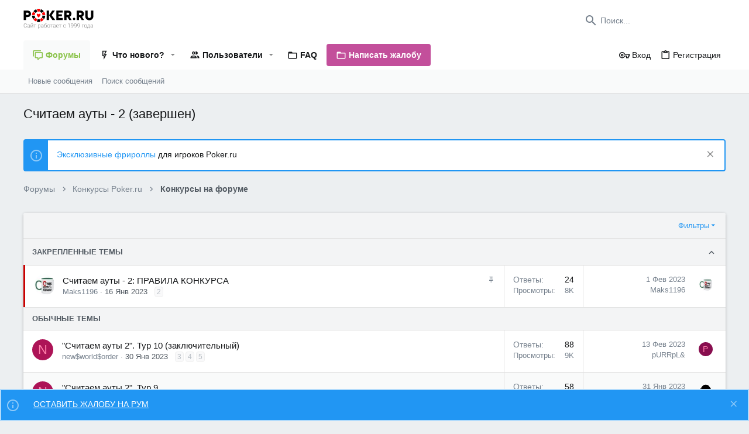

--- FILE ---
content_type: text/html; charset=utf-8
request_url: https://forum.poker.ru/forums/schitaem-auty-2-zavershen.131/
body_size: 16276
content:
<!DOCTYPE html>











	
	




	<meta name="apple-mobile-web-app-title" content="Форум poker.ru">
	
		<link rel="apple-touch-icon" href="https://forum.poker.ru/android-icon-192x192.png">
	


	
	


















	



















	











	

































	



























	






	






































<html id="XF" lang="ru-RU" dir="LTR"
	  style="font-size: 62.5%;"
	  data-app="public"
	  data-template="forum_view"
	  data-container-key="node-131"
	  data-content-key=""
	  data-logged-in="false"
	  data-cookie-prefix="xf_"
	  data-csrf="1768813907,117885c678d50c8b48028ed5caece081"
	  class="has-no-js template-forum_view  uix_page--fixed uix_hasSectionLinks  uix_hasCrumbs"
	   data-run-jobs="">
	<head>
		<meta charset="utf-8" />
		<meta http-equiv="X-UA-Compatible" content="IE=Edge" />
		<meta name="viewport" content="width=device-width, initial-scale=1, viewport-fit=cover">

		

		<title>
		Считаем ауты - 2 (завершен) | Форум Poker.RU - крупнейший форум о покере
	</title>
	
		<link rel="manifest" href="/webmanifest.php">
		
			<meta name="theme-color" content="#ffffff" />
			<meta name="msapplication-TileColor" content="#fff">
		
		<meta name="apple-mobile-web-app-title" content="Форум poker.ru">
		
			<link rel="apple-touch-icon" href="https://forum.poker.ru/android-icon-192x192.png">
		

		
			<link rel="canonical" href="https://forum.poker.ru/forums/schitaem-auty-2-zavershen.131/" />
		
			<link rel="alternate" type="application/rss+xml" title="RSS лента для Считаем ауты - 2 (завершен)" href="/forums/schitaem-auty-2-zavershen.131/index.rss" />
		

		
			
	
	
	<meta property="og:site_name" content="Крупнейший форум о покере | Poker.ru" />


		
		
			
	
	
	<meta property="og:type" content="website" />


		
		
			
	
	
	
		<meta property="og:title" content="Считаем ауты - 2 (завершен)" />
		<meta property="twitter:title" content="Считаем ауты - 2 (завершен)" />
	


		
		
		
			
	
	
	<meta property="og:url" content="https://forum.poker.ru/forums/schitaem-auty-2-zavershen.131/" />


		
		

		
	

	
	




	

	

	

	

	<!-- Additional head scripts -->
	<!-- Google Tag Manager -->
<script>(function(w,d,s,l,i){w[l]=w[l]||[];w[l].push({'gtm.start':
new Date().getTime(),event:'gtm.js'});var f=d.getElementsByTagName(s)[0],
j=d.createElement(s),dl=l!='dataLayer'?'&l='+l:'';j.async=true;j.src=
'https://www.googletagmanager.com/gtm.js?id='+i+dl;f.parentNode.insertBefore(j,f);
})(window,document,'script','dataLayer','GTM-KV8WT8Q');</script>
<!-- End Google Tag Manager -->


<!-- Google Tag Manager (noscript) -->
<noscript><iframe src="https://www.googletagmanager.com/ns.html?id=GTM-KV8WT8Q"
height="0" width="0" style="display:none;visibility:hidden"></iframe></noscript>
<!-- End Google Tag Manager (noscript) -->




	
		
	

	<link rel="stylesheet" href="/css.php?css=public%3Anormalize.css%2Cpublic%3Afa.css%2Cpublic%3Acore.less%2Cpublic%3Aapp.less&amp;s=2&amp;l=2&amp;d=1724145197&amp;k=ea51f44bc366997dfd2a245e0006363c63dcffa0" />

	
		<link rel="preload" href="/styles/uix/fonts/icons/material-icons/fonts/materialdesignicons-webfont.woff2?v=5.8.55" as="font" type="font/woff2" crossorigin="anonymous" />
		<link rel="stylesheet" href="/styles/uix/fonts/icons/material-icons/css/materialdesignicons.min.css?d=1680786046" />	
	

	
	
	

	<link rel="stylesheet" href="/css.php?css=public%3Anotices.less%2Cpublic%3Astructured_list.less%2Cpublic%3Auix.less%2Cpublic%3Auix_extendedFooter.less%2Cpublic%3Auix_socialMedia.less%2Cpublic%3Aextra.less&amp;s=2&amp;l=2&amp;d=1724145197&amp;k=b4e56ced32f0c77018dbeb942b99acfe1776cf55" />

	
	
		<script src="/js/xf/preamble.min.js?_v=b02108c3"></script>
	
	
	<meta name="apple-mobile-web-app-capable" content="yes">

		
		<script src="https://poker.ru/wp-content/themes/newspaper/rest/script.js"></script>
		
			<link rel="icon" type="image/png" href="https://forum.poker.ru/android-icon-192x192.png" sizes="32x32" />
		
		
		

		

		

	</head>

	<body data-template="forum_view">
		<style>
	.p-pageWrapper .p-navSticky {
		top: 0 !important;
	}

	

	
	

	
	
	
		
	

	

	

		
		
		.uix_mainTabBar {top: 0px !important;}
		.uix_stickyBodyElement:not(.offCanvasMenu) {
			top: 20px !important;
			min-height: calc(100vh - 20px) !important;
		}
		.uix_sidebarInner .uix_sidebar--scroller {margin-top: 20px;}
		.uix_sidebarInner {margin-top: -20px;}
		.p-body-sideNavInner .uix_sidebar--scroller {margin-top: 20px;}
		.p-body-sideNavInner {margin-top: -20px;}
		.uix_stickyCategoryStrips {top: 20px !important;}
		#XF .u-anchorTarget {
			height: 20px;
			margin-top: -20px;
		}
	
		

		
			@media (max-width: 900px) {
		
				.p-sectionLinks {display: none;}

				

				.uix_mainTabBar {top: 0px !important;}
				.uix_stickyBodyElement:not(.offCanvasMenu) {
					top: 20px !important;
					min-height: calc(100vh - 20px) !important;
				}
				.uix_sidebarInner .uix_sidebar--scroller {margin-top: 20px;}
				.uix_sidebarInner {margin-top: -20px;}
				.p-body-sideNavInner .uix_sidebar--scroller {margin-top: 20px;}
				.p-body-sideNavInner {margin-top: -20px;}
				.uix_stickyCategoryStrips {top: 20px !important;}
				#XF .u-anchorTarget {
					height: 20px;
					margin-top: -20px;
				}

				
		
			}
		
	

	.uix_sidebarNav .uix_sidebar--scroller {max-height: calc(100vh - 20px);}
	
	
</style>


		<div id="jumpToTop"></div>

		

		<div class="uix_pageWrapper--fixed">
			<div class="p-pageWrapper" id="top">

				
					
	
	



					

					

					
						
						
							<header class="p-header" id="header">
								<div class="p-header-inner">
									
						
							<div class="p-header-content">
								
									
										
	
	<div class="p-header-logo p-header-logo--image">
		<a class="uix_logo" href="https://poker.ru">
			
				<img src="https://poker.ru/wp-content/themes/newspaper/assets/images/logo.svg" srcset="" alt="Крупнейший форум о покере | Poker.ru"
					 width="" height="" />
				
		</a>
		
	</div>


									

									
										<div class="p-nav-opposite">
											
												
		
			
				
				
					<div class="p-navgroup p-discovery">
						
							
	

							
	
		
		
			<div class="uix_searchBar">
				<div class="uix_searchBarInner">
					<form action="/search/search" method="post" class="uix_searchForm" data-xf-init="quick-search">
						<a class="uix_search--close">
							<i class="fa--xf far fa-window-close" aria-hidden="true"></i>
						</a>
						<input type="text" class="input js-uix_syncValue uix_searchInput uix_searchDropdown__trigger" autocomplete="off" data-uixsync="search" name="keywords" placeholder="Поиск..." aria-label="Поиск" data-menu-autofocus="true" />
						<a href="/search/"
						   class="uix_search--settings u-ripple"
						   data-xf-key="/"
						   aria-label="Поиск"
						   aria-expanded="false"
						   aria-haspopup="true"
						   title="Поиск">
							<i class="fa--xf far fa-cog" aria-hidden="true"></i>
						</a>
						<span class=" uix_searchIcon">
							<i class="fa--xf far fa-search" aria-hidden="true"></i>
						</span>
						<input type="hidden" name="_xfToken" value="1768813907,117885c678d50c8b48028ed5caece081" />
					</form>
				</div>

				
					<a class="uix_searchIconTrigger p-navgroup-link p-navgroup-link--iconic p-navgroup-link--search u-ripple"
					   aria-label="Поиск"
					   aria-expanded="false"
					   aria-haspopup="true"
					   title="Поиск">
						<i aria-hidden="true"></i>
					</a>
				

				
					<a href="/search/"
					   class="p-navgroup-link p-navgroup-link--iconic p-navgroup-link--search u-ripple js-uix_minimalSearch__target"
					   data-xf-click="menu"
					   aria-label="Поиск"
					   aria-expanded="false"
					   aria-haspopup="true"
					   title="Поиск">
						<i aria-hidden="true"></i>
					</a>
				

				<div class="menu menu--structural menu--wide" data-menu="menu" aria-hidden="true">
					<form action="/search/search" method="post"
						  class="menu-content"
						  data-xf-init="quick-search">
						<h3 class="menu-header">Поиск</h3>
						
						<div class="menu-row">
							
								<div class="inputGroup inputGroup--joined">
									<input type="text" class="input js-uix_syncValue" name="keywords" data-uixsync="search" placeholder="Поиск..." aria-label="Поиск" data-menu-autofocus="true" />
									
			<select name="constraints" class="js-quickSearch-constraint input" aria-label="Search within">
				<option value="">Везде</option>
<option value="{&quot;search_type&quot;:&quot;post&quot;}">Темы</option>
<option value="{&quot;search_type&quot;:&quot;post&quot;,&quot;c&quot;:{&quot;nodes&quot;:[131],&quot;child_nodes&quot;:1}}">Этот форум</option>

			</select>
		
								</div>
								
						</div>

						
						<div class="menu-row">
							<label class="iconic"><input type="checkbox"  name="c[title_only]" value="1" /><i aria-hidden="true"></i><span class="iconic-label">Искать только в заголовках</span></label>

						</div>
						
						<div class="menu-row">
							<div class="inputGroup">
								<span class="inputGroup-text" id="ctrl_search_menu_by_member">От:</span>
								<input type="text" class="input" name="c[users]" data-xf-init="auto-complete" placeholder="Пользователь" aria-labelledby="ctrl_search_menu_by_member" />
							</div>
						</div>
						<div class="menu-footer">
							<span class="menu-footer-controls">
								<button type="submit" class="button--primary button button--icon button--icon--search"><span class="button-text">Поиск</span></button>
								<a href="/search/" class="button"><span class="button-text">Расширенный поиск...</span></a>
							</span>
						</div>

						<input type="hidden" name="_xfToken" value="1768813907,117885c678d50c8b48028ed5caece081" />
					</form>
				</div>


				<div class="menu menu--structural menu--wide uix_searchDropdown__menu" aria-hidden="true">
					<form action="/search/search" method="post"
						  class="menu-content"
						  data-xf-init="quick-search">
						
						
							<div class="menu-row">

								<div class="inputGroup">
									<input name="keywords"
										   class="js-uix_syncValue"
										   data-uixsync="search"
										   placeholder="Поиск..."
										   aria-label="Поиск"
										   type="hidden" />
									
			<select name="constraints" class="js-quickSearch-constraint input" aria-label="Search within">
				<option value="">Везде</option>
<option value="{&quot;search_type&quot;:&quot;post&quot;}">Темы</option>
<option value="{&quot;search_type&quot;:&quot;post&quot;,&quot;c&quot;:{&quot;nodes&quot;:[131],&quot;child_nodes&quot;:1}}">Этот форум</option>

			</select>
		
								</div>
							</div>
							

						
						<div class="menu-row">
							<label class="iconic"><input type="checkbox"  name="c[title_only]" value="1" /><i aria-hidden="true"></i><span class="iconic-label">Искать только в заголовках</span></label>

						</div>
						
						<div class="menu-row">
							<div class="inputGroup">
								<span class="inputGroup-text">От:</span>
								<input class="input" name="c[users]" data-xf-init="auto-complete" placeholder="Пользователь" />
							</div>
						</div>
						<div class="menu-footer">
							<span class="menu-footer-controls">
								<button type="submit" class="button--primary button button--icon button--icon--search"><span class="button-text">Поиск</span></button>
								<a href="/search/" class="button" rel="nofollow"><span class="button-text">Продвинутый...</span></a>
							</span>
						</div>

						<input type="hidden" name="_xfToken" value="1768813907,117885c678d50c8b48028ed5caece081" />
					</form>
				</div>
			</div>
		
	
	

						
					</div>
				
				
	

			
		
	
											
										</div>
									
								
							</div>
						
					
								</div>
							</header>
						
					
					

					
					
					

					
						
						<nav class="p-nav">
							<div class="p-nav-inner">
								
									
									
										
										
									<button type="button" class="button--plain p-nav-menuTrigger js-uix_badge--totalUnread badgeContainer button" data-badge="0" data-xf-click="off-canvas" data-menu=".js-headerOffCanvasMenu" role="button" tabindex="0" aria-label="Меню"><span class="button-text">
										<i aria-hidden="true"></i>
									</span></button>
									
								

								
	
	<div class="p-header-logo p-header-logo--image">
		<a class="uix_logo" href="https://poker.ru">
			
				<img src="https://poker.ru/wp-content/themes/newspaper/assets/images/logo.svg" srcset="" alt="Крупнейший форум о покере | Poker.ru"
					 width="" height="" />
				
		</a>
		
	</div>



								
									
										<div class="p-nav-scroller hScroller" data-xf-init="h-scroller" data-auto-scroll=".p-navEl.is-selected">
											<div class="hScroller-scroll">
												<ul class="p-nav-list js-offCanvasNavSource">
													
														<li>
															
	<div class="p-navEl u-ripple is-selected" data-has-children="true">
		
			
				
	
	<a href="/"
			class="p-navEl-link p-navEl-link--splitMenu "
			
		
			
			data-nav-id="forums"><span>Форумы</span></a>

				
					<a data-xf-key="1"
					   data-xf-click="menu"
					   data-menu-pos-ref="< .p-navEl"
					   class="p-navEl-splitTrigger"
					   role="button"
					   tabindex="0"
					   aria-label="Toggle expanded"
					   aria-expanded="false"
					   aria-haspopup="true">
					</a>
				
				
			
				
					<div class="menu menu--structural" data-menu="menu" aria-hidden="true">
						<div class="menu-content">
							
								
	
	
	<a href="/whats-new/posts/"
			class="menu-linkRow u-ripple u-indentDepth0 js-offCanvasCopy "
			
		
			
			data-nav-id="newPosts"><span>Новые сообщения</span></a>

	

							
								
	
	
	<a href="/search/?type=post"
			class="menu-linkRow u-ripple u-indentDepth0 js-offCanvasCopy "
			
		
			
			data-nav-id="searchForums"><span>Поиск сообщений</span></a>

	

							
						</div>
					</div>
				
			
			
			
		
			
	
</div>

														</li>
													
														<li>
															
	<div class="p-navEl u-ripple " data-has-children="true">
		
			
				
	
	<a href="/whats-new/"
			class="p-navEl-link p-navEl-link--splitMenu "
			
		
			
			data-nav-id="whatsNew"><span>Что нового?</span></a>

				
					<a data-xf-key="2"
					   data-xf-click="menu"
					   data-menu-pos-ref="< .p-navEl"
					   class="p-navEl-splitTrigger"
					   role="button"
					   tabindex="0"
					   aria-label="Toggle expanded"
					   aria-expanded="false"
					   aria-haspopup="true">
					</a>
				
				
			
				
					<div class="menu menu--structural" data-menu="menu" aria-hidden="true">
						<div class="menu-content">
							
								
	
	
	<a href="/whats-new/posts/"
			class="menu-linkRow u-ripple u-indentDepth0 js-offCanvasCopy "
			 rel="nofollow"
		
			
			data-nav-id="whatsNewPosts"><span>Новые сообщения</span></a>

	

							
								
	
	
	<a href="/whats-new/profile-posts/"
			class="menu-linkRow u-ripple u-indentDepth0 js-offCanvasCopy "
			 rel="nofollow"
		
			
			data-nav-id="whatsNewProfilePosts"><span>Новые сообщения профилей</span></a>

	

							
								
	
	
	<a href="/whats-new/latest-activity"
			class="menu-linkRow u-ripple u-indentDepth0 js-offCanvasCopy "
			 rel="nofollow"
		
			
			data-nav-id="latestActivity"><span>Последняя активность</span></a>

	

							
						</div>
					</div>
				
			
			
			
		
			
	
</div>

														</li>
													
														<li>
															
	<div class="p-navEl u-ripple " data-has-children="true">
		
			
				
	
	<a href="/members/"
			class="p-navEl-link p-navEl-link--splitMenu "
			
		
			
			data-nav-id="members"><span>Пользователи</span></a>

				
					<a data-xf-key="3"
					   data-xf-click="menu"
					   data-menu-pos-ref="< .p-navEl"
					   class="p-navEl-splitTrigger"
					   role="button"
					   tabindex="0"
					   aria-label="Toggle expanded"
					   aria-expanded="false"
					   aria-haspopup="true">
					</a>
				
				
			
				
					<div class="menu menu--structural" data-menu="menu" aria-hidden="true">
						<div class="menu-content">
							
								
	
	
	<a href="/online/"
			class="menu-linkRow u-ripple u-indentDepth0 js-offCanvasCopy "
			
		
			
			data-nav-id="currentVisitors"><span>Текущие посетители</span></a>

	

							
								
	
	
	<a href="/whats-new/profile-posts/"
			class="menu-linkRow u-ripple u-indentDepth0 js-offCanvasCopy "
			 rel="nofollow"
		
			
			data-nav-id="newProfilePosts"><span>Новые сообщения профилей</span></a>

	

							
								
	
	
	<a href="/search/?type=profile_post"
			class="menu-linkRow u-ripple u-indentDepth0 js-offCanvasCopy "
			
		
			
			data-nav-id="searchProfilePosts"><span>Поиск сообщений профилей</span></a>

	

							
								
	
	
	<a href="/members/tpm/"
			class="menu-linkRow u-ripple u-indentDepth0 js-offCanvasCopy "
			
		
			
			data-nav-id="tpm"><span>Автор месяца</span></a>

	

							
						</div>
					</div>
				
			
			
			
		
			
	
</div>

														</li>
													
														<li>
															
	<div class="p-navEl u-ripple " >
		
			
				
	
	<a href="https://forum.poker.ru/threads/putevoditel-po-forumu.4506/"
			class="p-navEl-link  "
			
		
			data-xf-key="4"
			data-nav-id="faq"><span>FAQ</span></a>

				
				
			
			
			
		
			
	
</div>

														</li>
													
														<li>
															
	<div class="p-navEl u-ripple " >
		
			
				
	
	<a href="https://forum.poker.ru/threads/kak-ostavit-zhalobu-na-poker-rum.4671/"
			class="p-navEl-link  "
			
		
			data-xf-key="5"
			data-nav-id="jaloby"><span>Написать жалобу</span></a>

				
				
			
			
			
		
			
	
</div>

														</li>
													
												</ul>
											</div>
										</div>
									

									
								

								
	


								
									<div class="p-nav-opposite">
										
											
		
			
				
					<div class="p-navgroup p-account p-navgroup--guest">
						
							
								
	
		
		
	
		
			<a href="/login/" class="p-navgroup-link p-navgroup-link--textual p-navgroup-link--logIn" data-xf-click="menu">
				<i></i>
				<span class="p-navgroup-linkText">Вход</span>
			</a>
			<div class="menu menu--structural menu--medium" data-menu="menu" aria-hidden="true" data-href="/login/"></div>
		
	
	
		
			<a href="/register/" class="p-navgroup-link u-ripple p-navgroup-link--textual p-navgroup-link--register" data-xf-click="overlay" data-follow-redirects="on">
				<i></i>
				<span class="p-navgroup-linkText">Регистрация</span>
			</a>
		
	

	

							
						
					</div>
				
				
					<div class="p-navgroup p-discovery">
						
							
	
		
	

							
	
		
		
			<div class="uix_searchBar">
				<div class="uix_searchBarInner">
					<form action="/search/search" method="post" class="uix_searchForm" data-xf-init="quick-search">
						<a class="uix_search--close">
							<i class="fa--xf far fa-window-close" aria-hidden="true"></i>
						</a>
						<input type="text" class="input js-uix_syncValue uix_searchInput uix_searchDropdown__trigger" autocomplete="off" data-uixsync="search" name="keywords" placeholder="Поиск..." aria-label="Поиск" data-menu-autofocus="true" />
						<a href="/search/"
						   class="uix_search--settings u-ripple"
						   data-xf-key="/"
						   aria-label="Поиск"
						   aria-expanded="false"
						   aria-haspopup="true"
						   title="Поиск">
							<i class="fa--xf far fa-cog" aria-hidden="true"></i>
						</a>
						<span class=" uix_searchIcon">
							<i class="fa--xf far fa-search" aria-hidden="true"></i>
						</span>
						<input type="hidden" name="_xfToken" value="1768813907,117885c678d50c8b48028ed5caece081" />
					</form>
				</div>

				
					<a class="uix_searchIconTrigger p-navgroup-link p-navgroup-link--iconic p-navgroup-link--search u-ripple"
					   aria-label="Поиск"
					   aria-expanded="false"
					   aria-haspopup="true"
					   title="Поиск">
						<i aria-hidden="true"></i>
					</a>
				

				
					<a href="/search/"
					   class="p-navgroup-link p-navgroup-link--iconic p-navgroup-link--search u-ripple js-uix_minimalSearch__target"
					   data-xf-click="menu"
					   aria-label="Поиск"
					   aria-expanded="false"
					   aria-haspopup="true"
					   title="Поиск">
						<i aria-hidden="true"></i>
					</a>
				

				<div class="menu menu--structural menu--wide" data-menu="menu" aria-hidden="true">
					<form action="/search/search" method="post"
						  class="menu-content"
						  data-xf-init="quick-search">
						<h3 class="menu-header">Поиск</h3>
						
						<div class="menu-row">
							
								<div class="inputGroup inputGroup--joined">
									<input type="text" class="input js-uix_syncValue" name="keywords" data-uixsync="search" placeholder="Поиск..." aria-label="Поиск" data-menu-autofocus="true" />
									
			<select name="constraints" class="js-quickSearch-constraint input" aria-label="Search within">
				<option value="">Везде</option>
<option value="{&quot;search_type&quot;:&quot;post&quot;}">Темы</option>
<option value="{&quot;search_type&quot;:&quot;post&quot;,&quot;c&quot;:{&quot;nodes&quot;:[131],&quot;child_nodes&quot;:1}}">Этот форум</option>

			</select>
		
								</div>
								
						</div>

						
						<div class="menu-row">
							<label class="iconic"><input type="checkbox"  name="c[title_only]" value="1" /><i aria-hidden="true"></i><span class="iconic-label">Искать только в заголовках</span></label>

						</div>
						
						<div class="menu-row">
							<div class="inputGroup">
								<span class="inputGroup-text" id="ctrl_search_menu_by_member">От:</span>
								<input type="text" class="input" name="c[users]" data-xf-init="auto-complete" placeholder="Пользователь" aria-labelledby="ctrl_search_menu_by_member" />
							</div>
						</div>
						<div class="menu-footer">
							<span class="menu-footer-controls">
								<button type="submit" class="button--primary button button--icon button--icon--search"><span class="button-text">Поиск</span></button>
								<a href="/search/" class="button"><span class="button-text">Расширенный поиск...</span></a>
							</span>
						</div>

						<input type="hidden" name="_xfToken" value="1768813907,117885c678d50c8b48028ed5caece081" />
					</form>
				</div>


				<div class="menu menu--structural menu--wide uix_searchDropdown__menu" aria-hidden="true">
					<form action="/search/search" method="post"
						  class="menu-content"
						  data-xf-init="quick-search">
						
						
							<div class="menu-row">

								<div class="inputGroup">
									<input name="keywords"
										   class="js-uix_syncValue"
										   data-uixsync="search"
										   placeholder="Поиск..."
										   aria-label="Поиск"
										   type="hidden" />
									
			<select name="constraints" class="js-quickSearch-constraint input" aria-label="Search within">
				<option value="">Везде</option>
<option value="{&quot;search_type&quot;:&quot;post&quot;}">Темы</option>
<option value="{&quot;search_type&quot;:&quot;post&quot;,&quot;c&quot;:{&quot;nodes&quot;:[131],&quot;child_nodes&quot;:1}}">Этот форум</option>

			</select>
		
								</div>
							</div>
							

						
						<div class="menu-row">
							<label class="iconic"><input type="checkbox"  name="c[title_only]" value="1" /><i aria-hidden="true"></i><span class="iconic-label">Искать только в заголовках</span></label>

						</div>
						
						<div class="menu-row">
							<div class="inputGroup">
								<span class="inputGroup-text">От:</span>
								<input class="input" name="c[users]" data-xf-init="auto-complete" placeholder="Пользователь" />
							</div>
						</div>
						<div class="menu-footer">
							<span class="menu-footer-controls">
								<button type="submit" class="button--primary button button--icon button--icon--search"><span class="button-text">Поиск</span></button>
								<a href="/search/" class="button" rel="nofollow"><span class="button-text">Продвинутый...</span></a>
							</span>
						</div>

						<input type="hidden" name="_xfToken" value="1768813907,117885c678d50c8b48028ed5caece081" />
					</form>
				</div>
			</div>
		
	
	

						
					</div>
				
				
	

			
		
	
											
	
		
	

	

										
									</div>
								
							</div>
							
						</nav>
					
						
		
			<div class="p-sectionLinks">
				<div class="pageContent">
					
						
							
								
								
								<div class="p-sectionLinks-inner hScroller" data-xf-init="h-scroller">
									<div class="hScroller-scroll">
										<ul class="p-sectionLinks-list">
											
												<li>
													
	<div class="p-navEl u-ripple " >
		
			
				
	
	<a href="/whats-new/posts/"
			class="p-navEl-link  "
			
		
			data-xf-key="alt+1"
			data-nav-id="newPosts"><span>Новые сообщения</span></a>

				
				
			
			
			
		
			
	
</div>

												</li>
											
												<li>
													
	<div class="p-navEl u-ripple " >
		
			
				
	
	<a href="/search/?type=post"
			class="p-navEl-link  "
			
		
			data-xf-key="alt+2"
			data-nav-id="searchForums"><span>Поиск сообщений</span></a>

				
				
			
			
			
		
			
	
</div>

												</li>
											
										</ul>
									</div>
								</div>
							
							
						
					
				</div>
			</div>
			
	
					

					

					
	

					
	

					
	

					
	

					
				

				
				<div class="offCanvasMenu offCanvasMenu--nav js-headerOffCanvasMenu" data-menu="menu" aria-hidden="true" data-ocm-builder="navigation">
					<div class="offCanvasMenu-backdrop" data-menu-close="true"></div>
					<div class="offCanvasMenu-content">
						
						<div class="sidePanel sidePanel--nav sidePanel--visitor">
	<div class="sidePanel__tabPanels">
		
		<div data-content="navigation" class="is-active sidePanel__tabPanel js-navigationTabPanel">
			
							<div class="offCanvasMenu-header">
								Меню
								<a class="offCanvasMenu-closer" data-menu-close="true" role="button" tabindex="0" aria-label="Закрыть"></a>
							</div>
							
							<div class="js-offCanvasNavTarget"></div>
							
							
						
		</div>
		
		
		
	</div>
</div>

						
						<div class="offCanvasMenu-installBanner js-installPromptContainer" style="display: none;" data-xf-init="install-prompt">
							<div class="offCanvasMenu-installBanner-header">Приложение</div>
							<button type="button" class="js-installPromptButton button"><span class="button-text">Установить</span></button>
						</div>
					</div>
				</div>

				
	
		
	
		
			<div class="p-body-header">
				<div class="pageContent">
					
						
							<div class="uix_headerInner">
								
									
										<div class="p-title ">
											
												
													<h1 class="p-title-value">Считаем ауты - 2 (завершен)</h1>
												
											
										</div>
									

									
								
							</div>
						
						
					
				</div>
			</div>
		
	

	


				<div class="p-body">

					

					<div class="p-body-inner ">
						
						<!--XF:EXTRA_OUTPUT-->

						
	
		
	
		
			
	
		
		
		

		<ul class="notices notices--block  js-notices"
			data-xf-init="notices"
			data-type="block"
			data-scroll-interval="6">

			
				
	<li class="notice js-notice notice--primary"
		data-notice-id="2"
		data-delay-duration="0"
		data-display-duration="0"
		data-auto-dismiss=""
		data-visibility="">
		
		<div class="uix_noticeInner">
			
			<div class="uix_noticeIcon">
				
					<i class="fa--xf far fa-info-circle" aria-hidden="true"></i>
				
			</div>

			
			<div class="notice-content">
				
					<a href="/account/dismiss-notice?notice_id=2" rel="" class="notice-dismiss js-noticeDismiss" data-xf-init="tooltip" title="Скрыть объявление"></a>
				
				<a href="https://forum.poker.ru/threads/ehkskljuzivnye-frirolly-dlja-igrokov-poker-ru.7983/"> Эксклюзивные фрироллы </a> для игроков Poker.ru
			</div>
		</div>
	</li>

			
		</ul>
	

		

		
	

	


						
	


						
	


						
	
		
	
	
	
		<div class="breadcrumb ">
			<div class="pageContent">
				
					
						
							<ul class="p-breadcrumbs "
								itemscope itemtype="https://schema.org/BreadcrumbList">
								
									
		

		
		

		
			
			
			
	<li itemprop="itemListElement" itemscope itemtype="https://schema.org/ListItem">
		<a href="/" itemprop="item">
			
				<span itemprop="name">Форумы</span>
			
		</a>
		<meta itemprop="position" content="1" />
	</li>

		
		
			
			
	<li itemprop="itemListElement" itemscope itemtype="https://schema.org/ListItem">
		<a href="/#konkursy-poker-ru.3" itemprop="item">
			
				<span itemprop="name">Конкурсы Poker.ru</span>
			
		</a>
		<meta itemprop="position" content="2" />
	</li>

		
			
			
	<li itemprop="itemListElement" itemscope itemtype="https://schema.org/ListItem">
		<a href="/forums/konkursy-na-forume.49/" itemprop="item">
			
				<span itemprop="name">Конкурсы на форуме</span>
			
		</a>
		<meta itemprop="position" content="3" />
	</li>

		
			
	
								
							</ul>
						
					
				
			</div>
		</div>
	

	

	


						
	


						
	<noscript class="js-jsWarning"><div class="blockMessage blockMessage--important blockMessage--iconic u-noJsOnly">JavaScript отключён. Чтобы полноценно использовать наш сайт, включите JavaScript в своём браузере.</div></noscript>

						
	<div class="blockMessage blockMessage--important blockMessage--iconic js-browserWarning" style="display: none">Вы используете устаревший браузер. Этот и другие сайты могут отображаться в нём некорректно.<br />Вам необходимо обновить браузер или попробовать использовать <a href="https://www.google.com/chrome/" target="_blank" rel="noopener">другой</a>.</div>



						<div uix_component="MainContainer" class="uix_contentWrapper">

							
	


							
							
	

							
	

							
	

							
	


							

<div class="p-body-main  ">
								
								

								
	

								<div uix_component="MainContent" class="p-body-content">
									<!-- ABOVE MAIN CONTENT -->
									
	

									
	

									
	

									
	

									
	

									<div class="p-body-pageContent">
										
	

										
	

										
	

										
	

										
	

										
	














	
	
	






	

	
		
	
















	
	<div class="re-cloud desktop">
	<ins data-main-zoneid="89" data-main-id="0251e1ef27a8550339ce9be245086793"></ins>
	<script async src="//cabinet.mediadostup.com//www/main/ajp.php"></script>
	</div>
	<div class="re-cloud mobile">
	<ins data-main-zoneid="90" data-main-id="0251e1ef27a8550339ce9be245086793"></ins>
	<script async src="//cabinet.mediadostup.com//www/main/ajp.php"></script>
	</div>




<div class="block " data-xf-init="" data-type="thread" data-href="/inline-mod/">

	<div class="block-outer"></div>

	<div class="block-container uix_discussionList">

		
			<div class="block-filterBar">
				<div class="filterBar">
					

					<a class="filterBar-menuTrigger" data-xf-click="menu" role="button" tabindex="0" aria-expanded="false" aria-haspopup="true">Фильтры</a>
					<div class="menu menu--wide" data-menu="menu" aria-hidden="true"
						data-href="/forums/schitaem-auty-2-zavershen.131/filters"
						data-load-target=".js-filterMenuBody">
						<div class="menu-content">
							<h4 class="menu-header">Показывать только:</h4>
							<div class="js-filterMenuBody">
								<div class="menu-row">Загрузка...</div>
							</div>
						</div>
					</div>
				</div>
			</div>
		

		

		<div class="block-body">
			
				<div class="structItemContainer">
					

	

	



					
						
							
								<h3 class="block-minorHeader uix_threadListSeparator">
									Закрепленные темы
									
										<span class="uix_threadCollapseTrigger is-active"
											  data-xf-click="toggle"
											  data-storage-type="cookie"
											  data-target="< :up :next"
											  data-xf-init="toggle-storage"
											  data-storage-key="thuixfst-131">
											<i class="fa--xf far fa-chevron-down" aria-hidden="true"></i>
										</span>
									
								</h3>
							
							<div class="uix_stickyContainerOuter  is-active">
								<div class="uix_stickyContainerInner">
									<div class="structItemContainer-group structItemContainer-group--sticky">
										
											

	

	<div class="structItem structItem--thread js-inlineModContainer js-threadListItem-4567" data-author="Maks1196">

	
		<div class="structItem-cell structItem-cell--icon">
			<div class="structItem-iconContainer">
				<a href="/members/maks1196.3/" class="avatar avatar--s" data-user-id="3" data-xf-init="member-tooltip">
			<img src="/data/avatars/s/0/3.jpg?1660888611" srcset="/data/avatars/m/0/3.jpg?1660888611 2x" alt="Maks1196" class="avatar-u3-s" width="48" height="48" loading="lazy" /> 
		</a>
				
			</div>
		</div>
	

	
		<div class="structItem-cell structItem-cell--main" data-xf-init="touch-proxy">
			
				<ul class="structItem-statuses">
				
				
					
					
					

					
					

					
						
							<li>
								<i class="structItem-status structItem-status--sticky" aria-hidden="true" title="Закреплено"></i>
								<span class="u-srOnly">Закреплено</span>
							</li>
						
					

					
					

					
					
						
							
						
					
				
				
				</ul>
			
			<div class="structItem-title" uix-href="/threads/schitaem-auty-2-pravila-konkursa.4567/">
				
				
				<a href="/threads/schitaem-auty-2-pravila-konkursa.4567/"  class="" data-tp-primary="on" data-xf-init="preview-tooltip" data-preview-url="/threads/schitaem-auty-2-pravila-konkursa.4567/preview">Считаем ауты - 2: ПРАВИЛА КОНКУРСА</a>
			</div>

			<div class="structItem-minor">
				

				
					<ul class="structItem-parts">
						<li><a href="/members/maks1196.3/" class="username " dir="auto" data-user-id="3" data-xf-init="member-tooltip"><span class="username--staff username--moderator username--admin">Maks1196</span></a></li>
						<li class="structItem-startDate"><a href="/threads/schitaem-auty-2-pravila-konkursa.4567/" rel="nofollow"><time  class="u-dt" dir="auto" datetime="2023-01-16T14:04:49+0300" data-time="1673867089" data-date-string="16 Янв 2023" data-time-string="14:04" title="16 Янв 2023 в 14:04">16 Янв 2023</time></a></li>

						
						
						
							<span class="structItem-pageJump">
							
								<a href="/threads/schitaem-auty-2-pravila-konkursa.4567/page-2">2</a>
							
							</span>
						
					</ul>
				
			</div>
		</div>
	

	
		<div class="structItem-cell structItem-cell--meta" title="Количество реакций к первому сообщению: 5">
			<dl class="pairs pairs--justified">
				<dt>Ответы</dt>
				<dd>24</dd>
			</dl>
			<dl class="pairs pairs--justified structItem-minor">
				<dt>Просмотры</dt>
				<dd>8K</dd>
			</dl>
		</div>
	

	
		<div class="structItem-cell structItem-cell--latest ">
		
			
				
				
				<a href="/threads/schitaem-auty-2-pravila-konkursa.4567/latest" rel="nofollow"><time  class="structItem-latestDate u-dt" dir="auto" datetime="2023-02-01T13:28:32+0300" data-time="1675247312" data-date-string="1 Фев 2023" data-time-string="13:28" title="1 Фев 2023 в 13:28">1 Фев 2023</time></a>
				
				<div class="structItem-minor">
					
						<a href="/members/maks1196.3/" class="username " dir="auto" data-user-id="3" data-xf-init="member-tooltip"><span class="username--staff username--moderator username--admin">Maks1196</span></a>
					
				</div>
			
		</div>
	

	
		<div class="structItem-cell structItem-cell--icon structItem-cell--iconEnd">
			<div class="structItem-iconContainer">
				
					<a href="/members/maks1196.3/" class="avatar avatar--xxs" data-user-id="3" data-xf-init="member-tooltip">
			<img src="/data/avatars/s/0/3.jpg?1660888611"  alt="Maks1196" class="avatar-u3-s" width="48" height="48" loading="lazy" /> 
		</a>
				
			</div>
		</div>
	

	</div>

										
									</div>
								</div>
							</div>

							
						

						
							<h3 class="block-minorHeader uix_threadListSeparator">Обычные темы</h3>
						

						<div class="structItemContainer-group js-threadList">
							
								
									

	

	<div class="structItem structItem--thread js-inlineModContainer js-threadListItem-4821" data-author="new$world$order">

	
		<div class="structItem-cell structItem-cell--icon">
			<div class="structItem-iconContainer">
				<a href="/members/new-world-order.7/" class="avatar avatar--s avatar--default avatar--default--dynamic" data-user-id="7" data-xf-init="member-tooltip" style="background-color: #ad1457; color: #ff80ab">
			<span class="avatar-u7-s" role="img" aria-label="new$world$order">N</span> 
		</a>
				
			</div>
		</div>
	

	
		<div class="structItem-cell structItem-cell--main" data-xf-init="touch-proxy">
			
			<div class="structItem-title" uix-href="/threads/schitaem-auty-2-tur-10-zakljuchitelnyj.4821/">
				
				
				<a href="/threads/schitaem-auty-2-tur-10-zakljuchitelnyj.4821/"  class="" data-tp-primary="on" data-xf-init="preview-tooltip" data-preview-url="/threads/schitaem-auty-2-tur-10-zakljuchitelnyj.4821/preview">&quot;Считаем ауты 2&quot;. Тур 10 (заключительный)</a>
			</div>

			<div class="structItem-minor">
				

				
					<ul class="structItem-parts">
						<li><a href="/members/new-world-order.7/" class="username " dir="auto" data-user-id="7" data-xf-init="member-tooltip"><span class="username--admin">new$world$order</span></a></li>
						<li class="structItem-startDate"><a href="/threads/schitaem-auty-2-tur-10-zakljuchitelnyj.4821/" rel="nofollow"><time  class="u-dt" dir="auto" datetime="2023-01-30T13:35:30+0300" data-time="1675074930" data-date-string="30 Янв 2023" data-time-string="13:35" title="30 Янв 2023 в 13:35">30 Янв 2023</time></a></li>

						
						
						
							<span class="structItem-pageJump">
							
								<a href="/threads/schitaem-auty-2-tur-10-zakljuchitelnyj.4821/page-3">3</a>
							
								<a href="/threads/schitaem-auty-2-tur-10-zakljuchitelnyj.4821/page-4">4</a>
							
								<a href="/threads/schitaem-auty-2-tur-10-zakljuchitelnyj.4821/page-5">5</a>
							
							</span>
						
					</ul>
				
			</div>
		</div>
	

	
		<div class="structItem-cell structItem-cell--meta" title="Количество реакций к первому сообщению: 0">
			<dl class="pairs pairs--justified">
				<dt>Ответы</dt>
				<dd>88</dd>
			</dl>
			<dl class="pairs pairs--justified structItem-minor">
				<dt>Просмотры</dt>
				<dd>9K</dd>
			</dl>
		</div>
	

	
		<div class="structItem-cell structItem-cell--latest ">
		
			
				
				
				<a href="/threads/schitaem-auty-2-tur-10-zakljuchitelnyj.4821/latest" rel="nofollow"><time  class="structItem-latestDate u-dt" dir="auto" datetime="2023-02-13T16:39:07+0300" data-time="1676295547" data-date-string="13 Фев 2023" data-time-string="16:39" title="13 Фев 2023 в 16:39">13 Фев 2023</time></a>
				
				<div class="structItem-minor">
					
						<a href="/members/purrpl.378/" class="username " dir="auto" data-user-id="378" data-xf-init="member-tooltip">pURRpL&amp;</a>
					
				</div>
			
		</div>
	

	
		<div class="structItem-cell structItem-cell--icon structItem-cell--iconEnd">
			<div class="structItem-iconContainer">
				
					<a href="/members/purrpl.378/" class="avatar avatar--xxs avatar--default avatar--default--dynamic" data-user-id="378" data-xf-init="member-tooltip" style="background-color: #880e4f; color: #ff80ab">
			<span class="avatar-u378-s" role="img" aria-label="pURRpL&amp;">P</span> 
		</a>
				
			</div>
		</div>
	

	</div>

								
									

	

	<div class="structItem structItem--thread js-inlineModContainer js-threadListItem-4792" data-author="new$world$order">

	
		<div class="structItem-cell structItem-cell--icon">
			<div class="structItem-iconContainer">
				<a href="/members/new-world-order.7/" class="avatar avatar--s avatar--default avatar--default--dynamic" data-user-id="7" data-xf-init="member-tooltip" style="background-color: #ad1457; color: #ff80ab">
			<span class="avatar-u7-s" role="img" aria-label="new$world$order">N</span> 
		</a>
				
			</div>
		</div>
	

	
		<div class="structItem-cell structItem-cell--main" data-xf-init="touch-proxy">
			
			<div class="structItem-title" uix-href="/threads/schitaem-auty-2-tur-9.4792/">
				
				
				<a href="/threads/schitaem-auty-2-tur-9.4792/"  class="" data-tp-primary="on" data-xf-init="preview-tooltip" data-preview-url="/threads/schitaem-auty-2-tur-9.4792/preview">&quot;Считаем ауты 2&quot;. Тур 9</a>
			</div>

			<div class="structItem-minor">
				

				
					<ul class="structItem-parts">
						<li><a href="/members/new-world-order.7/" class="username " dir="auto" data-user-id="7" data-xf-init="member-tooltip"><span class="username--admin">new$world$order</span></a></li>
						<li class="structItem-startDate"><a href="/threads/schitaem-auty-2-tur-9.4792/" rel="nofollow"><time  class="u-dt" dir="auto" datetime="2023-01-27T13:46:44+0300" data-time="1674816404" data-date-string="27 Янв 2023" data-time-string="13:46" title="27 Янв 2023 в 13:46">27 Янв 2023</time></a></li>

						
						
						
							<span class="structItem-pageJump">
							
								<a href="/threads/schitaem-auty-2-tur-9.4792/page-2">2</a>
							
								<a href="/threads/schitaem-auty-2-tur-9.4792/page-3">3</a>
							
							</span>
						
					</ul>
				
			</div>
		</div>
	

	
		<div class="structItem-cell structItem-cell--meta" title="Количество реакций к первому сообщению: 4">
			<dl class="pairs pairs--justified">
				<dt>Ответы</dt>
				<dd>58</dd>
			</dl>
			<dl class="pairs pairs--justified structItem-minor">
				<dt>Просмотры</dt>
				<dd>6K</dd>
			</dl>
		</div>
	

	
		<div class="structItem-cell structItem-cell--latest ">
		
			
				
				
				<a href="/threads/schitaem-auty-2-tur-9.4792/latest" rel="nofollow"><time  class="structItem-latestDate u-dt" dir="auto" datetime="2023-01-31T18:03:28+0300" data-time="1675177408" data-date-string="31 Янв 2023" data-time-string="18:03" title="31 Янв 2023 в 18:03">31 Янв 2023</time></a>
				
				<div class="structItem-minor">
					
						<a href="/members/hitman.256/" class="username " dir="auto" data-user-id="256" data-xf-init="member-tooltip">HITMAN</a>
					
				</div>
			
		</div>
	

	
		<div class="structItem-cell structItem-cell--icon structItem-cell--iconEnd">
			<div class="structItem-iconContainer">
				
					<a href="/members/hitman.256/" class="avatar avatar--xxs" data-user-id="256" data-xf-init="member-tooltip">
			<img src="/data/avatars/s/0/256.jpg?1656151831"  alt="HITMAN" class="avatar-u256-s" width="48" height="48" loading="lazy" /> 
		</a>
				
			</div>
		</div>
	

	</div>

								
									

	

	<div class="structItem structItem--thread js-inlineModContainer js-threadListItem-4594" data-author="new$world$order">

	
		<div class="structItem-cell structItem-cell--icon">
			<div class="structItem-iconContainer">
				<a href="/members/new-world-order.7/" class="avatar avatar--s avatar--default avatar--default--dynamic" data-user-id="7" data-xf-init="member-tooltip" style="background-color: #ad1457; color: #ff80ab">
			<span class="avatar-u7-s" role="img" aria-label="new$world$order">N</span> 
		</a>
				
			</div>
		</div>
	

	
		<div class="structItem-cell structItem-cell--main" data-xf-init="touch-proxy">
			
			<div class="structItem-title" uix-href="/threads/schitaem-auty-2-tur-1.4594/">
				
				
				<a href="/threads/schitaem-auty-2-tur-1.4594/"  class="" data-tp-primary="on" data-xf-init="preview-tooltip" data-preview-url="/threads/schitaem-auty-2-tur-1.4594/preview">&quot;Считаем ауты 2&quot;. Тур 1</a>
			</div>

			<div class="structItem-minor">
				

				
					<ul class="structItem-parts">
						<li><a href="/members/new-world-order.7/" class="username " dir="auto" data-user-id="7" data-xf-init="member-tooltip"><span class="username--admin">new$world$order</span></a></li>
						<li class="structItem-startDate"><a href="/threads/schitaem-auty-2-tur-1.4594/" rel="nofollow"><time  class="u-dt" dir="auto" datetime="2023-01-17T13:02:45+0300" data-time="1673949765" data-date-string="17 Янв 2023" data-time-string="13:02" title="17 Янв 2023 в 13:02">17 Янв 2023</time></a></li>

						
						
						
							<span class="structItem-pageJump">
							
								<a href="/threads/schitaem-auty-2-tur-1.4594/page-2">2</a>
							
								<a href="/threads/schitaem-auty-2-tur-1.4594/page-3">3</a>
							
								<a href="/threads/schitaem-auty-2-tur-1.4594/page-4">4</a>
							
							</span>
						
					</ul>
				
			</div>
		</div>
	

	
		<div class="structItem-cell structItem-cell--meta" title="Количество реакций к первому сообщению: 7">
			<dl class="pairs pairs--justified">
				<dt>Ответы</dt>
				<dd>64</dd>
			</dl>
			<dl class="pairs pairs--justified structItem-minor">
				<dt>Просмотры</dt>
				<dd>7K</dd>
			</dl>
		</div>
	

	
		<div class="structItem-cell structItem-cell--latest ">
		
			
				
				
				<a href="/threads/schitaem-auty-2-tur-1.4594/latest" rel="nofollow"><time  class="structItem-latestDate u-dt" dir="auto" datetime="2023-01-30T23:33:47+0300" data-time="1675110827" data-date-string="30 Янв 2023" data-time-string="23:33" title="30 Янв 2023 в 23:33">30 Янв 2023</time></a>
				
				<div class="structItem-minor">
					
						<a href="/members/stanislav.1131/" class="username " dir="auto" data-user-id="1131" data-xf-init="member-tooltip">STANISLAV</a>
					
				</div>
			
		</div>
	

	
		<div class="structItem-cell structItem-cell--icon structItem-cell--iconEnd">
			<div class="structItem-iconContainer">
				
					<a href="/members/stanislav.1131/" class="avatar avatar--xxs avatar--default avatar--default--dynamic" data-user-id="1131" data-xf-init="member-tooltip" style="background-color: #26c6da; color: #84ffff">
			<span class="avatar-u1131-s" role="img" aria-label="STANISLAV">S</span> 
		</a>
				
			</div>
		</div>
	

	</div>

								
									

	

	<div class="structItem structItem--thread js-inlineModContainer js-threadListItem-4617" data-author="new$world$order">

	
		<div class="structItem-cell structItem-cell--icon">
			<div class="structItem-iconContainer">
				<a href="/members/new-world-order.7/" class="avatar avatar--s avatar--default avatar--default--dynamic" data-user-id="7" data-xf-init="member-tooltip" style="background-color: #ad1457; color: #ff80ab">
			<span class="avatar-u7-s" role="img" aria-label="new$world$order">N</span> 
		</a>
				
			</div>
		</div>
	

	
		<div class="structItem-cell structItem-cell--main" data-xf-init="touch-proxy">
			
			<div class="structItem-title" uix-href="/threads/schitaem-auty-2-tur-2.4617/">
				
				
				<a href="/threads/schitaem-auty-2-tur-2.4617/"  class="" data-tp-primary="on" data-xf-init="preview-tooltip" data-preview-url="/threads/schitaem-auty-2-tur-2.4617/preview">&quot;Считаем ауты 2&quot;. Тур 2</a>
			</div>

			<div class="structItem-minor">
				

				
					<ul class="structItem-parts">
						<li><a href="/members/new-world-order.7/" class="username " dir="auto" data-user-id="7" data-xf-init="member-tooltip"><span class="username--admin">new$world$order</span></a></li>
						<li class="structItem-startDate"><a href="/threads/schitaem-auty-2-tur-2.4617/" rel="nofollow"><time  class="u-dt" dir="auto" datetime="2023-01-18T13:23:53+0300" data-time="1674037433" data-date-string="18 Янв 2023" data-time-string="13:23" title="18 Янв 2023 в 13:23">18 Янв 2023</time></a></li>

						
						
						
							<span class="structItem-pageJump">
							
								<a href="/threads/schitaem-auty-2-tur-2.4617/page-2">2</a>
							
								<a href="/threads/schitaem-auty-2-tur-2.4617/page-3">3</a>
							
								<a href="/threads/schitaem-auty-2-tur-2.4617/page-4">4</a>
							
							</span>
						
					</ul>
				
			</div>
		</div>
	

	
		<div class="structItem-cell structItem-cell--meta" title="Количество реакций к первому сообщению: 2">
			<dl class="pairs pairs--justified">
				<dt>Ответы</dt>
				<dd>71</dd>
			</dl>
			<dl class="pairs pairs--justified structItem-minor">
				<dt>Просмотры</dt>
				<dd>7K</dd>
			</dl>
		</div>
	

	
		<div class="structItem-cell structItem-cell--latest ">
		
			
				
				
				<a href="/threads/schitaem-auty-2-tur-2.4617/latest" rel="nofollow"><time  class="structItem-latestDate u-dt" dir="auto" datetime="2023-01-30T23:32:12+0300" data-time="1675110732" data-date-string="30 Янв 2023" data-time-string="23:32" title="30 Янв 2023 в 23:32">30 Янв 2023</time></a>
				
				<div class="structItem-minor">
					
						<a href="/members/stanislav.1131/" class="username " dir="auto" data-user-id="1131" data-xf-init="member-tooltip">STANISLAV</a>
					
				</div>
			
		</div>
	

	
		<div class="structItem-cell structItem-cell--icon structItem-cell--iconEnd">
			<div class="structItem-iconContainer">
				
					<a href="/members/stanislav.1131/" class="avatar avatar--xxs avatar--default avatar--default--dynamic" data-user-id="1131" data-xf-init="member-tooltip" style="background-color: #26c6da; color: #84ffff">
			<span class="avatar-u1131-s" role="img" aria-label="STANISLAV">S</span> 
		</a>
				
			</div>
		</div>
	

	</div>

								
									

	

	<div class="structItem structItem--thread js-inlineModContainer js-threadListItem-4649" data-author="new$world$order">

	
		<div class="structItem-cell structItem-cell--icon">
			<div class="structItem-iconContainer">
				<a href="/members/new-world-order.7/" class="avatar avatar--s avatar--default avatar--default--dynamic" data-user-id="7" data-xf-init="member-tooltip" style="background-color: #ad1457; color: #ff80ab">
			<span class="avatar-u7-s" role="img" aria-label="new$world$order">N</span> 
		</a>
				
			</div>
		</div>
	

	
		<div class="structItem-cell structItem-cell--main" data-xf-init="touch-proxy">
			
			<div class="structItem-title" uix-href="/threads/schitaem-auty-2-tur-3.4649/">
				
				
				<a href="/threads/schitaem-auty-2-tur-3.4649/"  class="" data-tp-primary="on" data-xf-init="preview-tooltip" data-preview-url="/threads/schitaem-auty-2-tur-3.4649/preview">&quot;Считаем ауты 2&quot;. Тур 3</a>
			</div>

			<div class="structItem-minor">
				

				
					<ul class="structItem-parts">
						<li><a href="/members/new-world-order.7/" class="username " dir="auto" data-user-id="7" data-xf-init="member-tooltip"><span class="username--admin">new$world$order</span></a></li>
						<li class="structItem-startDate"><a href="/threads/schitaem-auty-2-tur-3.4649/" rel="nofollow"><time  class="u-dt" dir="auto" datetime="2023-01-19T13:17:23+0300" data-time="1674123443" data-date-string="19 Янв 2023" data-time-string="13:17" title="19 Янв 2023 в 13:17">19 Янв 2023</time></a></li>

						
						
						
							<span class="structItem-pageJump">
							
								<a href="/threads/schitaem-auty-2-tur-3.4649/page-2">2</a>
							
								<a href="/threads/schitaem-auty-2-tur-3.4649/page-3">3</a>
							
							</span>
						
					</ul>
				
			</div>
		</div>
	

	
		<div class="structItem-cell structItem-cell--meta" title="Количество реакций к первому сообщению: 1">
			<dl class="pairs pairs--justified">
				<dt>Ответы</dt>
				<dd>48</dd>
			</dl>
			<dl class="pairs pairs--justified structItem-minor">
				<dt>Просмотры</dt>
				<dd>5K</dd>
			</dl>
		</div>
	

	
		<div class="structItem-cell structItem-cell--latest ">
		
			
				
				
				<a href="/threads/schitaem-auty-2-tur-3.4649/latest" rel="nofollow"><time  class="structItem-latestDate u-dt" dir="auto" datetime="2023-01-30T23:31:10+0300" data-time="1675110670" data-date-string="30 Янв 2023" data-time-string="23:31" title="30 Янв 2023 в 23:31">30 Янв 2023</time></a>
				
				<div class="structItem-minor">
					
						<a href="/members/stanislav.1131/" class="username " dir="auto" data-user-id="1131" data-xf-init="member-tooltip">STANISLAV</a>
					
				</div>
			
		</div>
	

	
		<div class="structItem-cell structItem-cell--icon structItem-cell--iconEnd">
			<div class="structItem-iconContainer">
				
					<a href="/members/stanislav.1131/" class="avatar avatar--xxs avatar--default avatar--default--dynamic" data-user-id="1131" data-xf-init="member-tooltip" style="background-color: #26c6da; color: #84ffff">
			<span class="avatar-u1131-s" role="img" aria-label="STANISLAV">S</span> 
		</a>
				
			</div>
		</div>
	

	</div>

								
									

	

	<div class="structItem structItem--thread js-inlineModContainer js-threadListItem-4672" data-author="new$world$order">

	
		<div class="structItem-cell structItem-cell--icon">
			<div class="structItem-iconContainer">
				<a href="/members/new-world-order.7/" class="avatar avatar--s avatar--default avatar--default--dynamic" data-user-id="7" data-xf-init="member-tooltip" style="background-color: #ad1457; color: #ff80ab">
			<span class="avatar-u7-s" role="img" aria-label="new$world$order">N</span> 
		</a>
				
			</div>
		</div>
	

	
		<div class="structItem-cell structItem-cell--main" data-xf-init="touch-proxy">
			
			<div class="structItem-title" uix-href="/threads/schitaem-auty-2-tur-4.4672/">
				
				
				<a href="/threads/schitaem-auty-2-tur-4.4672/"  class="" data-tp-primary="on" data-xf-init="preview-tooltip" data-preview-url="/threads/schitaem-auty-2-tur-4.4672/preview">&quot;Считаем ауты 2&quot;. Тур 4</a>
			</div>

			<div class="structItem-minor">
				

				
					<ul class="structItem-parts">
						<li><a href="/members/new-world-order.7/" class="username " dir="auto" data-user-id="7" data-xf-init="member-tooltip"><span class="username--admin">new$world$order</span></a></li>
						<li class="structItem-startDate"><a href="/threads/schitaem-auty-2-tur-4.4672/" rel="nofollow"><time  class="u-dt" dir="auto" datetime="2023-01-20T13:13:38+0300" data-time="1674209618" data-date-string="20 Янв 2023" data-time-string="13:13" title="20 Янв 2023 в 13:13">20 Янв 2023</time></a></li>

						
						
						
							<span class="structItem-pageJump">
							
								<a href="/threads/schitaem-auty-2-tur-4.4672/page-2">2</a>
							
								<a href="/threads/schitaem-auty-2-tur-4.4672/page-3">3</a>
							
							</span>
						
					</ul>
				
			</div>
		</div>
	

	
		<div class="structItem-cell structItem-cell--meta" title="Количество реакций к первому сообщению: 0">
			<dl class="pairs pairs--justified">
				<dt>Ответы</dt>
				<dd>55</dd>
			</dl>
			<dl class="pairs pairs--justified structItem-minor">
				<dt>Просмотры</dt>
				<dd>5K</dd>
			</dl>
		</div>
	

	
		<div class="structItem-cell structItem-cell--latest ">
		
			
				
				
				<a href="/threads/schitaem-auty-2-tur-4.4672/latest" rel="nofollow"><time  class="structItem-latestDate u-dt" dir="auto" datetime="2023-01-30T23:30:27+0300" data-time="1675110627" data-date-string="30 Янв 2023" data-time-string="23:30" title="30 Янв 2023 в 23:30">30 Янв 2023</time></a>
				
				<div class="structItem-minor">
					
						<a href="/members/stanislav.1131/" class="username " dir="auto" data-user-id="1131" data-xf-init="member-tooltip">STANISLAV</a>
					
				</div>
			
		</div>
	

	
		<div class="structItem-cell structItem-cell--icon structItem-cell--iconEnd">
			<div class="structItem-iconContainer">
				
					<a href="/members/stanislav.1131/" class="avatar avatar--xxs avatar--default avatar--default--dynamic" data-user-id="1131" data-xf-init="member-tooltip" style="background-color: #26c6da; color: #84ffff">
			<span class="avatar-u1131-s" role="img" aria-label="STANISLAV">S</span> 
		</a>
				
			</div>
		</div>
	

	</div>

								
									

	

	<div class="structItem structItem--thread js-inlineModContainer js-threadListItem-4703" data-author="new$world$order">

	
		<div class="structItem-cell structItem-cell--icon">
			<div class="structItem-iconContainer">
				<a href="/members/new-world-order.7/" class="avatar avatar--s avatar--default avatar--default--dynamic" data-user-id="7" data-xf-init="member-tooltip" style="background-color: #ad1457; color: #ff80ab">
			<span class="avatar-u7-s" role="img" aria-label="new$world$order">N</span> 
		</a>
				
			</div>
		</div>
	

	
		<div class="structItem-cell structItem-cell--main" data-xf-init="touch-proxy">
			
			<div class="structItem-title" uix-href="/threads/schitaem-auty-2-tur-5.4703/">
				
				
				<a href="/threads/schitaem-auty-2-tur-5.4703/"  class="" data-tp-primary="on" data-xf-init="preview-tooltip" data-preview-url="/threads/schitaem-auty-2-tur-5.4703/preview">&quot;Считаем ауты 2&quot;. Тур 5</a>
			</div>

			<div class="structItem-minor">
				

				
					<ul class="structItem-parts">
						<li><a href="/members/new-world-order.7/" class="username " dir="auto" data-user-id="7" data-xf-init="member-tooltip"><span class="username--admin">new$world$order</span></a></li>
						<li class="structItem-startDate"><a href="/threads/schitaem-auty-2-tur-5.4703/" rel="nofollow"><time  class="u-dt" dir="auto" datetime="2023-01-23T13:11:45+0300" data-time="1674468705" data-date-string="23 Янв 2023" data-time-string="13:11" title="23 Янв 2023 в 13:11">23 Янв 2023</time></a></li>

						
						
						
							<span class="structItem-pageJump">
							
								<a href="/threads/schitaem-auty-2-tur-5.4703/page-2">2</a>
							
								<a href="/threads/schitaem-auty-2-tur-5.4703/page-3">3</a>
							
							</span>
						
					</ul>
				
			</div>
		</div>
	

	
		<div class="structItem-cell structItem-cell--meta" title="Количество реакций к первому сообщению: 0">
			<dl class="pairs pairs--justified">
				<dt>Ответы</dt>
				<dd>49</dd>
			</dl>
			<dl class="pairs pairs--justified structItem-minor">
				<dt>Просмотры</dt>
				<dd>6K</dd>
			</dl>
		</div>
	

	
		<div class="structItem-cell structItem-cell--latest ">
		
			
				
				
				<a href="/threads/schitaem-auty-2-tur-5.4703/latest" rel="nofollow"><time  class="structItem-latestDate u-dt" dir="auto" datetime="2023-01-30T23:29:04+0300" data-time="1675110544" data-date-string="30 Янв 2023" data-time-string="23:29" title="30 Янв 2023 в 23:29">30 Янв 2023</time></a>
				
				<div class="structItem-minor">
					
						<a href="/members/stanislav.1131/" class="username " dir="auto" data-user-id="1131" data-xf-init="member-tooltip">STANISLAV</a>
					
				</div>
			
		</div>
	

	
		<div class="structItem-cell structItem-cell--icon structItem-cell--iconEnd">
			<div class="structItem-iconContainer">
				
					<a href="/members/stanislav.1131/" class="avatar avatar--xxs avatar--default avatar--default--dynamic" data-user-id="1131" data-xf-init="member-tooltip" style="background-color: #26c6da; color: #84ffff">
			<span class="avatar-u1131-s" role="img" aria-label="STANISLAV">S</span> 
		</a>
				
			</div>
		</div>
	

	</div>

								
									

	

	<div class="structItem structItem--thread js-inlineModContainer js-threadListItem-4725" data-author="new$world$order">

	
		<div class="structItem-cell structItem-cell--icon">
			<div class="structItem-iconContainer">
				<a href="/members/new-world-order.7/" class="avatar avatar--s avatar--default avatar--default--dynamic" data-user-id="7" data-xf-init="member-tooltip" style="background-color: #ad1457; color: #ff80ab">
			<span class="avatar-u7-s" role="img" aria-label="new$world$order">N</span> 
		</a>
				
			</div>
		</div>
	

	
		<div class="structItem-cell structItem-cell--main" data-xf-init="touch-proxy">
			
			<div class="structItem-title" uix-href="/threads/schitaem-auty-2-tur-6.4725/">
				
				
				<a href="/threads/schitaem-auty-2-tur-6.4725/"  class="" data-tp-primary="on" data-xf-init="preview-tooltip" data-preview-url="/threads/schitaem-auty-2-tur-6.4725/preview">&quot;Считаем ауты 2&quot;. Тур 6</a>
			</div>

			<div class="structItem-minor">
				

				
					<ul class="structItem-parts">
						<li><a href="/members/new-world-order.7/" class="username " dir="auto" data-user-id="7" data-xf-init="member-tooltip"><span class="username--admin">new$world$order</span></a></li>
						<li class="structItem-startDate"><a href="/threads/schitaem-auty-2-tur-6.4725/" rel="nofollow"><time  class="u-dt" dir="auto" datetime="2023-01-24T13:17:08+0300" data-time="1674555428" data-date-string="24 Янв 2023" data-time-string="13:17" title="24 Янв 2023 в 13:17">24 Янв 2023</time></a></li>

						
						
						
							<span class="structItem-pageJump">
							
								<a href="/threads/schitaem-auty-2-tur-6.4725/page-2">2</a>
							
								<a href="/threads/schitaem-auty-2-tur-6.4725/page-3">3</a>
							
							</span>
						
					</ul>
				
			</div>
		</div>
	

	
		<div class="structItem-cell structItem-cell--meta" title="Количество реакций к первому сообщению: 2">
			<dl class="pairs pairs--justified">
				<dt>Ответы</dt>
				<dd>42</dd>
			</dl>
			<dl class="pairs pairs--justified structItem-minor">
				<dt>Просмотры</dt>
				<dd>4K</dd>
			</dl>
		</div>
	

	
		<div class="structItem-cell structItem-cell--latest ">
		
			
				
				
				<a href="/threads/schitaem-auty-2-tur-6.4725/latest" rel="nofollow"><time  class="structItem-latestDate u-dt" dir="auto" datetime="2023-01-30T23:28:33+0300" data-time="1675110513" data-date-string="30 Янв 2023" data-time-string="23:28" title="30 Янв 2023 в 23:28">30 Янв 2023</time></a>
				
				<div class="structItem-minor">
					
						<a href="/members/stanislav.1131/" class="username " dir="auto" data-user-id="1131" data-xf-init="member-tooltip">STANISLAV</a>
					
				</div>
			
		</div>
	

	
		<div class="structItem-cell structItem-cell--icon structItem-cell--iconEnd">
			<div class="structItem-iconContainer">
				
					<a href="/members/stanislav.1131/" class="avatar avatar--xxs avatar--default avatar--default--dynamic" data-user-id="1131" data-xf-init="member-tooltip" style="background-color: #26c6da; color: #84ffff">
			<span class="avatar-u1131-s" role="img" aria-label="STANISLAV">S</span> 
		</a>
				
			</div>
		</div>
	

	</div>

								
									

	

	<div class="structItem structItem--thread js-inlineModContainer js-threadListItem-4748" data-author="new$world$order">

	
		<div class="structItem-cell structItem-cell--icon">
			<div class="structItem-iconContainer">
				<a href="/members/new-world-order.7/" class="avatar avatar--s avatar--default avatar--default--dynamic" data-user-id="7" data-xf-init="member-tooltip" style="background-color: #ad1457; color: #ff80ab">
			<span class="avatar-u7-s" role="img" aria-label="new$world$order">N</span> 
		</a>
				
			</div>
		</div>
	

	
		<div class="structItem-cell structItem-cell--main" data-xf-init="touch-proxy">
			
			<div class="structItem-title" uix-href="/threads/schitaem-auty-2-tur-7.4748/">
				
				
				<a href="/threads/schitaem-auty-2-tur-7.4748/"  class="" data-tp-primary="on" data-xf-init="preview-tooltip" data-preview-url="/threads/schitaem-auty-2-tur-7.4748/preview">&quot;Считаем ауты 2&quot;. Тур 7</a>
			</div>

			<div class="structItem-minor">
				

				
					<ul class="structItem-parts">
						<li><a href="/members/new-world-order.7/" class="username " dir="auto" data-user-id="7" data-xf-init="member-tooltip"><span class="username--admin">new$world$order</span></a></li>
						<li class="structItem-startDate"><a href="/threads/schitaem-auty-2-tur-7.4748/" rel="nofollow"><time  class="u-dt" dir="auto" datetime="2023-01-25T13:10:18+0300" data-time="1674641418" data-date-string="25 Янв 2023" data-time-string="13:10" title="25 Янв 2023 в 13:10">25 Янв 2023</time></a></li>

						
						
						
							<span class="structItem-pageJump">
							
								<a href="/threads/schitaem-auty-2-tur-7.4748/page-2">2</a>
							
							</span>
						
					</ul>
				
			</div>
		</div>
	

	
		<div class="structItem-cell structItem-cell--meta" title="Количество реакций к первому сообщению: 0">
			<dl class="pairs pairs--justified">
				<dt>Ответы</dt>
				<dd>33</dd>
			</dl>
			<dl class="pairs pairs--justified structItem-minor">
				<dt>Просмотры</dt>
				<dd>3K</dd>
			</dl>
		</div>
	

	
		<div class="structItem-cell structItem-cell--latest ">
		
			
				
				
				<a href="/threads/schitaem-auty-2-tur-7.4748/latest" rel="nofollow"><time  class="structItem-latestDate u-dt" dir="auto" datetime="2023-01-30T23:27:35+0300" data-time="1675110455" data-date-string="30 Янв 2023" data-time-string="23:27" title="30 Янв 2023 в 23:27">30 Янв 2023</time></a>
				
				<div class="structItem-minor">
					
						<a href="/members/stanislav.1131/" class="username " dir="auto" data-user-id="1131" data-xf-init="member-tooltip">STANISLAV</a>
					
				</div>
			
		</div>
	

	
		<div class="structItem-cell structItem-cell--icon structItem-cell--iconEnd">
			<div class="structItem-iconContainer">
				
					<a href="/members/stanislav.1131/" class="avatar avatar--xxs avatar--default avatar--default--dynamic" data-user-id="1131" data-xf-init="member-tooltip" style="background-color: #26c6da; color: #84ffff">
			<span class="avatar-u1131-s" role="img" aria-label="STANISLAV">S</span> 
		</a>
				
			</div>
		</div>
	

	</div>

								
									

	

	<div class="structItem structItem--thread js-inlineModContainer js-threadListItem-4770" data-author="new$world$order">

	
		<div class="structItem-cell structItem-cell--icon">
			<div class="structItem-iconContainer">
				<a href="/members/new-world-order.7/" class="avatar avatar--s avatar--default avatar--default--dynamic" data-user-id="7" data-xf-init="member-tooltip" style="background-color: #ad1457; color: #ff80ab">
			<span class="avatar-u7-s" role="img" aria-label="new$world$order">N</span> 
		</a>
				
			</div>
		</div>
	

	
		<div class="structItem-cell structItem-cell--main" data-xf-init="touch-proxy">
			
			<div class="structItem-title" uix-href="/threads/schitaem-auty-2-tur-8.4770/">
				
				
				<a href="/threads/schitaem-auty-2-tur-8.4770/"  class="" data-tp-primary="on" data-xf-init="preview-tooltip" data-preview-url="/threads/schitaem-auty-2-tur-8.4770/preview">&quot;Считаем ауты 2&quot;. Тур 8</a>
			</div>

			<div class="structItem-minor">
				

				
					<ul class="structItem-parts">
						<li><a href="/members/new-world-order.7/" class="username " dir="auto" data-user-id="7" data-xf-init="member-tooltip"><span class="username--admin">new$world$order</span></a></li>
						<li class="structItem-startDate"><a href="/threads/schitaem-auty-2-tur-8.4770/" rel="nofollow"><time  class="u-dt" dir="auto" datetime="2023-01-26T13:28:21+0300" data-time="1674728901" data-date-string="26 Янв 2023" data-time-string="13:28" title="26 Янв 2023 в 13:28">26 Янв 2023</time></a></li>

						
						
						
							<span class="structItem-pageJump">
							
								<a href="/threads/schitaem-auty-2-tur-8.4770/page-2">2</a>
							
								<a href="/threads/schitaem-auty-2-tur-8.4770/page-3">3</a>
							
							</span>
						
					</ul>
				
			</div>
		</div>
	

	
		<div class="structItem-cell structItem-cell--meta" title="Количество реакций к первому сообщению: 0">
			<dl class="pairs pairs--justified">
				<dt>Ответы</dt>
				<dd>49</dd>
			</dl>
			<dl class="pairs pairs--justified structItem-minor">
				<dt>Просмотры</dt>
				<dd>5K</dd>
			</dl>
		</div>
	

	
		<div class="structItem-cell structItem-cell--latest ">
		
			
				
				
				<a href="/threads/schitaem-auty-2-tur-8.4770/latest" rel="nofollow"><time  class="structItem-latestDate u-dt" dir="auto" datetime="2023-01-30T23:26:56+0300" data-time="1675110416" data-date-string="30 Янв 2023" data-time-string="23:26" title="30 Янв 2023 в 23:26">30 Янв 2023</time></a>
				
				<div class="structItem-minor">
					
						<a href="/members/stanislav.1131/" class="username " dir="auto" data-user-id="1131" data-xf-init="member-tooltip">STANISLAV</a>
					
				</div>
			
		</div>
	

	
		<div class="structItem-cell structItem-cell--icon structItem-cell--iconEnd">
			<div class="structItem-iconContainer">
				
					<a href="/members/stanislav.1131/" class="avatar avatar--xxs avatar--default avatar--default--dynamic" data-user-id="1131" data-xf-init="member-tooltip" style="background-color: #26c6da; color: #84ffff">
			<span class="avatar-u1131-s" role="img" aria-label="STANISLAV">S</span> 
		</a>
				
			</div>
		</div>
	

	</div>

								
								
							
						</div>
					
				</div>
			
		</div>
	</div>

	<div class="block-outer block-outer--after">
		
		
		
			<div class="block-outer-opposite">
				
					<a href="/login/" class="button--link button--wrap button" data-xf-click="overlay"><span class="button-text">
						Войдите или зарегистрируйтесь для ответа.
					</span></a>
				
			</div>
		
	</div>
</div>









										
	

									</div>
									<!-- BELOW MAIN CONTENT -->
									
									
	

								</div>

								
	
		
	

	

							</div>
							
	

						</div>
						
	
		
	
		
		
	
		<div class="breadcrumb p-breadcrumb--bottom">
			<div class="pageContent">
				
					
						
							<ul class="p-breadcrumbs p-breadcrumbs--bottom"
								itemscope itemtype="https://schema.org/BreadcrumbList">
								
									
		

		
		

		
			
			
			
	<li itemprop="itemListElement" itemscope itemtype="https://schema.org/ListItem">
		<a href="/" itemprop="item">
			
				<span itemprop="name">Форумы</span>
			
		</a>
		<meta itemprop="position" content="1" />
	</li>

		
		
			
			
	<li itemprop="itemListElement" itemscope itemtype="https://schema.org/ListItem">
		<a href="/#konkursy-poker-ru.3" itemprop="item">
			
				<span itemprop="name">Конкурсы Poker.ru</span>
			
		</a>
		<meta itemprop="position" content="2" />
	</li>

		
			
			
	<li itemprop="itemListElement" itemscope itemtype="https://schema.org/ListItem">
		<a href="/forums/konkursy-na-forume.49/" itemprop="item">
			
				<span itemprop="name">Конкурсы на форуме</span>
			
		</a>
		<meta itemprop="position" content="3" />
	</li>

		
			
	
								
							</ul>
						
					
				
			</div>
		</div>
	

		
	

	

						
	

					</div>
				</div>

				
	
		
	<footer class="p-footer" id="footer">

		
			
<div class="uix_extendedFooter">
	<div class="pageContent">
		<div class="uix_extendedFooterRow">
			
			
				
	<div class="block" data-widget-definition="th_aboutUs">
    <div class="block-container block-container--noStripRadius">
        <h3 class="block-minorHeader">О проекте</h3>
        <ul class="block-body">
            <li class="block-row">Forum.poker.ru создан исключительно в информационных целях и не принимает денежных платежей со стороны пользователей. Условия использования содержатся в политике конфиденциальности и правилах форума. Напоминаем, азартные игры должны расцениваться как развлечение, а не как способ заработка. Неконтролируемое увлечение может привести к стремительному развитию серьезных игровых зависимостей.</li>
        </ul>
    </div>
</div>


	<div class="block" data-widget-definition="th_navigation">
    <div class="block-container block-container--noStripRadius">
        <h3 class="block-minorHeader">Быстрая навигация</h3>
        <div class="block-body">
            
            <a class="blockLink rippleButton" href="https://poker.ru">Главная</a>
            
            <a class="blockLink rippleButton" href="/">Форумы</a>
            
                
                    <a class="blockLink rippleButton" href="/misc/contact" data-xf-click="overlay">Обратная связь</a>
                
            
        </div>
    </div>
</div>


	<div class="block" data-widget-definition="th_userNavigation">
    <div class="block-container block-container--noStripRadius">
        <h3 class="block-minorHeader">Личный кабинет</h3>
        <div class="block-body">
            
                <a class="blockLink rippleButton" href="/login/">Войти</a>
            
        </div>
    </div>
</div>


			
		</div>
	</div>
</div>

		

		<div class="p-footer-inner">
			<div class="pageContent">
				<div class="p-footer-row">
					
						<div class="p-footer-row-main">
							<ul class="p-footer-linkList p-footer-choosers">
								
									
										<li><a id="uix_widthToggle--trigger" data-xf-init="tooltip" title="Toggle width" rel="nofollow"><i class="fa--xf far fa-compress-alt" aria-hidden="true"></i></a></li>
									
									
									
								
							</ul>
						</div>
					
				</div>
				<div class="p-footer-row-opposite">
					<ul class="p-footer-linkList">
						
							
								<li><a href="/misc/contact" data-xf-click="overlay">Обратная связь</a></li>
							
						

						
							<li><a href="/help/terms/">Условия и правила</a></li>
						

						
							<li><a href="/help/privacy-policy/">Политика конфиденциальности</a></li>
						

						
							<li><a href="/help/">Помощь</a></li>
						

						
							<li><a href="https://poker.ru">Главная</a></li>
						

						<li><a href="#top" title="Сверху" data-xf-click="scroll-to"><i class="fa fa-arrow-up" aria-hidden="true"></i></a></li>

						<li><a href="/forums/-/index.rss" target="_blank" class="p-footer-rssLink" title="RSS"><span aria-hidden="true"><i class="fa fa-rss"></i><span class="u-srOnly">RSS</span></span></a></li>
					</ul>
				</div>
			</div>
		</div>

		<div class="p-footer-copyrightRow">
			<div class="pageContent">
				<div class="uix_copyrightBlock">
					 

					
				</div>
				
	
		
	


	

			</div>
		</div>
	</footer>

	


				
					<div class="uix_fabBar uix_fabBar--active">
						
							
								<div class="u-scrollButtons js-scrollButtons" data-trigger-type="both">
									<a href="#top" class="button--scroll ripple-JsOnly button" data-xf-click="scroll-to"><span class="button-text"><i class="fa--xf far fa-arrow-up" aria-hidden="true"></i><span class="u-srOnly">Сверху</span></span></a>
									
										<a href="#footer" class="button--scroll ripple-JsOnly button" data-xf-click="scroll-to"><span class="button-text"><i class="fa--xf far fa-arrow-down" aria-hidden="true"></i><span class="u-srOnly">Снизу</span></span></a>
									
								</div>
							
							
								
							
						
					</div>
				
				
				
			</div>
		</div>

		<div class="u-bottomFixer js-bottomFixTarget">
			
			
				
	
		
		
		

		<ul class="notices notices--bottom_fixer  js-notices"
			data-xf-init="notices"
			data-type="bottom_fixer"
			data-scroll-interval="6">

			
				
	<li class="notice js-notice notice--dark"
		data-notice-id="11"
		data-delay-duration="0"
		data-display-duration="0"
		data-auto-dismiss=""
		data-visibility="">
		
		<div class="uix_noticeInner">
			
			<div class="uix_noticeIcon">
				
					<i class="fa--xf far fa-info-circle" aria-hidden="true"></i>
				
			</div>

			
			<div class="notice-content">
				
					<a href="/account/dismiss-notice?notice_id=11" rel="" class="notice-dismiss js-noticeDismiss" data-xf-init="tooltip" title="Скрыть объявление"></a>
				
				<a href="https://forum.poker.ru/threads/kak-ostavit-zhalobu-na-poker-rum.4671/" target="_blank">ОСТАВИТЬ ЖАЛОБУ НА РУМ </a>
			</div>
		</div>
	</li>

			
		</ul>
	

			
		</div>

		<script>
	if (typeof (window.themehouse) !== 'object') {
		window.themehouse = {};
	}
	if (typeof (window.themehouse.settings) !== 'object') {
		window.themehouse.settings = {};
	}
	window.themehouse.settings = {
		common: {
			'20210125': {
				init: false,
			},
		},
		data: {
			version: '2.2.8.1.0',
			jsVersion: 'No JS Files',
			templateVersion: '2.1.8.0_Release',
			betaMode: 0,
			theme: '',
			url: 'https://forum.poker.ru/',
			user: '0',
		},
		inputSync: {},
		minimalSearch: {
			breakpoint: "900px",
			dropdownBreakpoint: "900",
		},
		sidebar: {
            enabled: '1',
			link: '/uix/toggle-sidebar.json?t=1768813907%2C117885c678d50c8b48028ed5caece081',
            state: '',
		},
        sidebarNav: {
            enabled: '',
			link: '/uix/toggle-sidebar-navigation.json?t=1768813907%2C117885c678d50c8b48028ed5caece081',
            state: '',
		},
		fab: {
			enabled: 1,
		},
		checkRadius: {
			enabled: 0,
			selectors: '.p-footer-inner, .uix_extendedFooter, .p-nav, .p-sectionLinks, .p-staffBar, .p-header, #wpadminbar',
		},
		nodes: {
			enabled: 0,
		},
        nodesCollapse: {
            enabled: '1',
			link: '/uix/toggle-category.json?t=1768813907%2C117885c678d50c8b48028ed5caece081',
			state: '',
        },
		widthToggle: {
			enabled: '1',
			link: '/uix/toggle-width.json?t=1768813907%2C117885c678d50c8b48028ed5caece081',
			state: 'fixed',
		},
	}

	window.document.addEventListener('DOMContentLoaded', function() {
		
			try {
			   window.themehouse.common['20210125'].init();
			   window.themehouse.common['20180112'] = window.themehouse.common['20210125']; // custom projects fallback
			} catch(e) {
			   console.log('Error caught', e);
			}
		


		var jsVersionPrefix = 'No JS Files';
		if (typeof(window.themehouse.settings.data.jsVersion) === 'string') {
			var jsVersionSplit = window.themehouse.settings.data.jsVersion.split('_');
			if (jsVersionSplit.length) {
				jsVersionPrefix = jsVersionSplit[0];
			}
		}
		var templateVersionPrefix = 'No JS Template Version';
		if (typeof(window.themehouse.settings.data.templateVersion) === 'string') {
			var templateVersionSplit = window.themehouse.settings.data.templateVersion.split('_');
			if (templateVersionSplit.length) {
				templateVersionPrefix = templateVersionSplit[0];
			}
		}
		if (jsVersionPrefix !== templateVersionPrefix) {
			var splitFileVersion = jsVersionPrefix.split('.');
			var splitTemplateVersion = templateVersionPrefix.split('.');
			console.log('version mismatch', jsVersionPrefix, templateVersionPrefix);
		}

	});
</script>

		
	<script src="/js/vendor/jquery/jquery-3.5.1.min.js?_v=b02108c3"></script>
	<script src="/js/vendor/vendor-compiled.js?_v=b02108c3"></script>
	<script src="/js/xf/core-compiled.js?_v=b02108c3"></script>
	
	<script src="/js/xf/notice.min.js?_v=b02108c3"></script>
<script src="/js/themehouse/uix/ripple.min.js?_v=b02108c3"></script>
<script src="/js/themehouse/global/20210125.min.js?_v=b02108c3"></script>
<script src="/js/themehouse/uix/index.min.js?_v=b02108c3"></script>
<script src="/js/themehouse/uix/vendor/hover-intent/jquery.hoverIntent.min.js?_v=b02108c3"></script>
<script>

	// detect android device. Added to fix the dark pixel bug https://github.com/Audentio/xf2theme-issues/issues/1055

	$(document).ready(function() {
	var ua = navigator.userAgent.toLowerCase();
	var isAndroid = ua.indexOf("android") > -1; //&& ua.indexOf("mobile");

	if(isAndroid) {
	$('html').addClass('device--isAndroid');
	}	
	})

</script>
<script>

		$(document).ready(function() {
		var sidebar = $('.p-body-sidebar');
		var backdrop = $('.p-body-sidebar [data-ocm-class="offCanvasMenu-backdrop"]');

		$('.uix_sidebarCanvasTrigger').click(function(e) {
		e.preventDefault();

			sidebar.css('display', 'block');
			window.setTimeout(function() {
				sidebar.addClass('offCanvasMenu offCanvasMenu--blocks is-active is-transitioning');
				$('body').addClass('sideNav--open');
		}, 50);

		window.setTimeout(function() {
		sidebar.removeClass('is-transitioning');
		}, 250);

		$('.uix_sidebarInner').addClass('offCanvasMenu-content');
		backdrop.addClass('offCanvasMenu-backdrop');
		$('body').addClass('is-modalOpen');
		});

		backdrop.click(function() {
			sidebar.addClass('is-transitioning');
			sidebar.removeClass('is-active');

			window.setTimeout(function() {
				sidebar.removeClass('offCanvasMenu offCanvasMenu--blocks is-transitioning');
				$('.uix_sidebarInner').removeClass('offCanvasMenu-content');
				backdrop.removeClass('offCanvasMenu-backdrop');
				$('body').removeClass('is-modalOpen');
				sidebar.css('display', '');
				}, 250);
			})
		});
	
</script>
<script>

	/****** OFF CANVAS ***/
	$(document).ready(function() {
	var panels = {
	navigation: {
	position: 1
	},
	account: {
	position: 2
	},
	inbox: {
	position: 3
	},
	alerts: {
	position: 4
	}
	};


	var tabsContainer = $('.sidePanel__tabs');

	var activeTab = 'navigation';

	var activeTabPosition = panels[activeTab].position;

	var generateDirections = function() {
	$('.sidePanel__tabPanel').each(function() {
	var tabPosition = $(this).attr('data-content');
	var activeTabPosition = panels[activeTab].position;

	if (tabPosition != activeTab) {
	if (panels[tabPosition].position < activeTabPosition) {
														 $(this).addClass('is-left');
														 }

														 if (panels[tabPosition].position > activeTabPosition) {
	$(this).addClass('is-right');
	}
	}
	});
	};

	generateDirections();

	$('.sidePanel__tab').click(function() {
	$(tabsContainer).find('.sidePanel__tab').removeClass('sidePanel__tab--active');
	$(this).addClass('sidePanel__tab--active');

	activeTab = $(this).attr('data-attr');

	$('.sidePanel__tabPanel').removeClass('is-active');

	$('.sidePanel__tabPanel[data-content="' + activeTab + '"]').addClass('is-active');
	$('.sidePanel__tabPanel').removeClass('is-left').removeClass('is-right');
	generateDirections();
	});
	});

	/******** extra info post toggle ***********/

	$(document).ready(function() {
	XF.thThreadsUserExtraTrigger = XF.Click.newHandler({
	eventNameSpace: 'XFthThreadsUserExtraTrigger',

	init: function(e) {},

	click: function(e)
	{
	var parent =  this.$target.parents('.message-user');
	var triggerContainer = this.$target.parent('.thThreads__userExtra--toggle');
	var container = triggerContainer.siblings('.thThreads__message-userExtras');
	var child = container.find('.message-userExtras');
	var eleHeight = child.height();
	if (parent.hasClass('userExtra--expand')) {
	container.css({ height: eleHeight });
	parent.toggleClass('userExtra--expand');
	window.setTimeout(function() {
	container.css({ height: '0' });
	window.setTimeout(function() {
	container.css({ height: '' });
	}, 200);
	}, 17);

	} else {
	container.css({ height: eleHeight });
	window.setTimeout(function() {
	parent.toggleClass('userExtra--expand');
	container.css({ height: '' });
	}, 200);
	}
	}
	});

	XF.Click.register('ththreads-userextra-trigger', 'XF.thThreadsUserExtraTrigger');
	});

	/******** Backstretch images ***********/

	$(document).ready(function() {
	if ( 0 ) {

	$("body").addClass('uix__hasBackstretch');

	$("body").backstretch([
	"/styles/uix/images/bg/1.jpg","/styles/uix/images/bg/2.jpg","/styles/uix/images/bg/3.jpg"
	], {
	duration: 4000,
	fade: 500
	});

	$("body").css("zIndex","");
	}
	});

	// sidenav canvas blur fix

	$(document).ready(function(){
	$('.p-body-sideNavTrigger .button').click(function(){
	$('body').addClass('sideNav--open');
	});
	})

	$(document).ready(function(){
	$("[data-ocm-class='offCanvasMenu-backdrop']").click(function(){
	$('body').removeClass('sideNav--open');
	});
	})

	$(document).on('editor:start', function (m, ed) {
	if (typeof (m) !== 'undefined' && typeof (m.target) !== 'undefined') {
	var ele = $(m.target);
	if (ele.hasClass('js-editor')) {
	var wrapper = ele.closest('.message-editorWrapper');
	if (wrapper.length) {
	window.setTimeout(function() {
	var innerEle = wrapper.find('.fr-element');
	if (innerEle.length) {
	innerEle.focus(function (e) {
	$('html').addClass('uix_editor--focused')
	});
	innerEle.blur(function (e) {
	$('html').removeClass('uix_editor--focused')
	});
	}
	}, 0);
	}
	}
	}
	});

	// off canvas menu closer keyboard shortcut
	$(document).ready(function() {
	$(document.body).onPassive('keyup', function(e) {
	switch (e.key) {
	case 'Escape':
	$('.offCanvasMenu.is-active .offCanvasMenu-backdrop').click();
	return;
	}
	});
	});
	
</script>
<script>

		$(document).ready(function() {
		var uixMegaHovered = false;
		$('.uix-navEl--hasMegaMenu').hoverIntent({
		over: function() {
		if (uixMegaHovered) {
		menu = $(this).attr('data-nav-id');

		$('.p-nav').addClass('uix_showMegaMenu');

		$('.uix_megaMenu__content').removeClass('uix_megaMenu__content--active');

		$('.uix_megaMenu__content--' + menu).addClass('uix_megaMenu__content--active');
		}
		},
		timeout: 200,
		});

		$('.p-nav').mouseenter(function() {
		uixMegaHovered = true;
		});

		$('.p-nav').mouseleave(function() {
		$(this).removeClass('uix_showMegaMenu');
		uixMegaHovered = false;
		});
		});
	
</script>
<script>

			/******** signature collapse toggle ***********/
			$(window).on('load', function() {
			window.setTimeout(function() {
			var maxHeight = 100;

			/*** check if expandable ***/
			var eles = [];

			$('.message-signature').each(function() {
			var height = $(this).height();
			if (height > maxHeight) {
			eles.push($(this));
			}
			});

			for (var i = 0; i < eles.length; i++) {
											eles[i].addClass('message-signature--expandable');
											};

											/**** expand function ***/
											var expand = function(container, canClose) {
											var inner = container.find('.bbWrapper');
											var eleHeight = inner.height();
											var isExpanded = container.hasClass('message-signature--expanded');

											if (isExpanded) {
											if (canClose) {
											container.css({ height: eleHeight });
											container.removeClass('message-signature--expanded');
											window.setTimeout(function() {
											container.css({ height: maxHeight });
											window.setTimeout(function() {
											container.css({ height: '' });
											}, 200);
											}, 17);					
											}

											} else {
											container.css({ height: eleHeight });
											window.setTimeout(function() {
											container.addClass('message-signature--expanded');
											container.css({ height: '' });
											}, 200);
											}
											}

											var hash = window.location.hash
											if (!!hash && hash.indexOf('#') === 0) {
											var replacedHash = hash.replace('#', '');
											var ele = document.getElementById(replacedHash);
											if (ele) {
											ele.scrollIntoView();
											}
											}

											/*** handle hover ***/
											

		/*** handle click ***/
		$('.uix_signatureExpand').click(function() {
		var container =  $(this).parent('.message-signature');
		expand(container, true);
		});
		}, 0);
		});
		
</script>
<script>

		$(document).ready(function() {
		setTimeout(function () { 
		var editor = XF.getEditorInContainer($(document));
		if (!!editor && !!editor.ed) {
		editor.ed.events.on('focus', function() { 
		$('.uix_fabBar').css('display', 'none');
		})
		editor.ed.events.on('blur', function() { 
		$('.uix_fabBar').css('display', '');
		})
		}
		}, 100)		
		})
	
</script>
<script>

		$(document).on('ajax:complete', function(e, xhr, status)
		{
		var data = xhr.responseJSON;
		if (!data)
		{
		return;
		}
		if (data.visitor)
		{
		$('.js-uix_badge--totalUnread').data('badge', data.visitor.total_unread);
		}
		});
	
</script>

	
	

	


<script src="/js/themehouse/uix/defer.min.js?_v=b02108c3" defer></script>


	
<script src="/js/themehouse/uix/deferFab.min.js?_v=b02108c3" defer></script>


	
<script src="/js/themehouse/uix/deferNodesCollapse.min.js?_v=b02108c3" defer></script>


	
<script src="/js/themehouse/uix/deferWidthToggle.min.js?_v=b02108c3" defer></script>







	




	

	

	
		
	



	

	

	

	
	
	
	
	<script>
		jQuery.extend(true, XF.config, {
			// 
			userId: 0,
			enablePush: false,
			pushAppServerKey: '',
			url: {
				fullBase: 'https://forum.poker.ru/',
				basePath: '/',
				css: '/css.php?css=__SENTINEL__&s=2&l=2&d=1724145197',
				keepAlive: '/login/keep-alive'
			},
			cookie: {
				path: '/',
				domain: '',
				prefix: 'xf_',
				secure: true
			},
			cacheKey: 'f311eb667435c132eed3cf4f57e5d8a9',
			csrf: '1768813907,117885c678d50c8b48028ed5caece081',
			js: {"\/js\/xf\/notice.min.js?_v=b02108c3":true,"\/js\/themehouse\/uix\/ripple.min.js?_v=b02108c3":true,"\/js\/themehouse\/global\/20210125.min.js?_v=b02108c3":true,"\/js\/themehouse\/uix\/index.min.js?_v=b02108c3":true,"\/js\/themehouse\/uix\/vendor\/hover-intent\/jquery.hoverIntent.min.js?_v=b02108c3":true},
			css: {"public:notices.less":true,"public:structured_list.less":true,"public:uix.less":true,"public:uix_extendedFooter.less":true,"public:uix_socialMedia.less":true,"public:extra.less":true},
			time: {
				now: 1768813907,
				today: 1768770000,
				todayDow: 1,
				tomorrow: 1768856400,
				yesterday: 1768683600,
				week: 1768251600
			},
			borderSizeFeature: '2px',
			fontAwesomeWeight: 'r',
			enableRtnProtect: true,
			
			enableFormSubmitSticky: true,
			uploadMaxFilesize: 104857600,
			allowedVideoExtensions: ["m4v","mov","mp4","mp4v","mpeg","mpg","ogv","webm"],
			allowedAudioExtensions: ["mp3","opus","ogg","wav"],
			shortcodeToEmoji: true,
			visitorCounts: {
				conversations_unread: '0',
				alerts_unviewed: '0',
				total_unread: '0',
				title_count: true,
				icon_indicator: true
			},
			jsState: {},
			publicMetadataLogoUrl: '',
			publicPushBadgeUrl: 'https://forum.poker.ru/styles/default/xenforo/bell.png'
		});

		jQuery.extend(XF.phrases, {
			// 
bssp_now: "Now",
			date_x_at_time_y: "{date} в {time}",
			day_x_at_time_y:  "{day} в {time}",
			yesterday_at_x:   "Вчера в {time}",
			x_minutes_ago:    "{minutes} мин. назад",
			one_minute_ago:   "1 минуту назад",
			a_moment_ago:     "Только что",
			today_at_x:       "Сегодня в {time}",
			in_a_moment:      "В настоящее время",
			in_a_minute:      "Менее минуты назад",
			in_x_minutes:     "Через {minutes} мин.",
			later_today_at_x: "Сегодня в {time}",
			tomorrow_at_x:    "Завтра в {time}",

			day0: "Воскресенье",
			day1: "Понедельник",
			day2: "Вторник",
			day3: "Среда",
			day4: "Четверг",
			day5: "Пятница",
			day6: "Суббота",

			dayShort0: "Вос",
			dayShort1: "Пон",
			dayShort2: "Вто",
			dayShort3: "Сре",
			dayShort4: "Чет",
			dayShort5: "Пят",
			dayShort6: "Суб",

			month0: "Январь",
			month1: "Февраль",
			month2: "Март",
			month3: "Апрель",
			month4: "Май",
			month5: "Июнь",
			month6: "Июль",
			month7: "Август",
			month8: "Сентябрь",
			month9: "Октябрь",
			month10: "Ноябрь",
			month11: "Декабрь",

			active_user_changed_reload_page: "Ваша сессия истекла. Перезагрузите страницу.",
			server_did_not_respond_in_time_try_again: "Сервер не ответил вовремя. Пожалуйста, попробуйте снова.",
			oops_we_ran_into_some_problems: "Упс! Мы столкнулись с некоторыми проблемами.",
			oops_we_ran_into_some_problems_more_details_console: "Упс! Мы столкнулись с некоторыми проблемами. Пожалуйста, попробуйте позже. Более детальную информацию об ошибке Вы можете посмотреть в консоли браузера.",
			file_too_large_to_upload: "Файл слишком большой для загрузки.",
			uploaded_file_is_too_large_for_server_to_process: "Загруженный файл слишком большой для обработки сервером.",
			files_being_uploaded_are_you_sure: "Файлы все ещё загружаются. Вы действительно хотите отправить эту форму?",
			attach: "Прикрепить файлы",
			rich_text_box: "Текстовое поле с поддержкой форматирования",
			close: "Закрыть",
			link_copied_to_clipboard: "Ссылка скопирована в буфер обмена.",
			text_copied_to_clipboard: "Скопировано",
			loading: "Загрузка...",
			you_have_exceeded_maximum_number_of_selectable_items: "Вы превысили максимальное количество выбираемых элементов.",

			processing: "Обработка",
			'processing...': "Обработка...",

			showing_x_of_y_items: "Показано {count} из {total} элементов",
			showing_all_items: "Показаны все элементы",
			no_items_to_display: "Нет элементов для отображения",

			number_button_up: "Увеличить",
			number_button_down: "Уменьшить",

			push_enable_notification_title: "Push-уведомления для сайта Крупнейший форум о покере | Poker.ru успешно активированы",
			push_enable_notification_body: "Спасибо за активацию push-уведомлений!"
		});
	</script>

	<form style="display:none" hidden="hidden">
		<input type="text" name="_xfClientLoadTime" value="" id="_xfClientLoadTime" title="_xfClientLoadTime" tabindex="-1" />
	</form>

	
	





		
		
			<script type="text/template" id="xfReactTooltipTemplate">
			<div class="tooltip-content-inner">
				<div class="reactTooltip">
					
						<a href="#" class="reaction reaction--1" data-reaction-id="1"><i aria-hidden="true"></i><img src="[data-uri]" class="reaction-sprite js-reaction" alt="Like" title="Like" data-xf-init="tooltip" data-extra-class="tooltip--basic tooltip--noninteractive" /></a>
				
						<a href="#" class="reaction reaction--2" data-reaction-id="2"><i aria-hidden="true"></i><img src="[data-uri]" class="reaction-sprite js-reaction" alt="Love" title="Love" data-xf-init="tooltip" data-extra-class="tooltip--basic tooltip--noninteractive" /></a>
				
						<a href="#" class="reaction reaction--3" data-reaction-id="3"><i aria-hidden="true"></i><img src="[data-uri]" class="reaction-sprite js-reaction" alt="Haha" title="Haha" data-xf-init="tooltip" data-extra-class="tooltip--basic tooltip--noninteractive" /></a>
				
						<a href="#" class="reaction reaction--4" data-reaction-id="4"><i aria-hidden="true"></i><img src="[data-uri]" class="reaction-sprite js-reaction" alt="Wow" title="Wow" data-xf-init="tooltip" data-extra-class="tooltip--basic tooltip--noninteractive" /></a>
				
						<a href="#" class="reaction reaction--5" data-reaction-id="5"><i aria-hidden="true"></i><img src="[data-uri]" class="reaction-sprite js-reaction" alt="Sad" title="Sad" data-xf-init="tooltip" data-extra-class="tooltip--basic tooltip--noninteractive" /></a>
				
						<a href="#" class="reaction reaction--6" data-reaction-id="6"><i aria-hidden="true"></i><img src="[data-uri]" class="reaction-sprite js-reaction" alt="Angry" title="Angry" data-xf-init="tooltip" data-extra-class="tooltip--basic tooltip--noninteractive" /></a>
				
				</div>
				</div>
			</script>
		

		

		



			

	</body>
</html>





